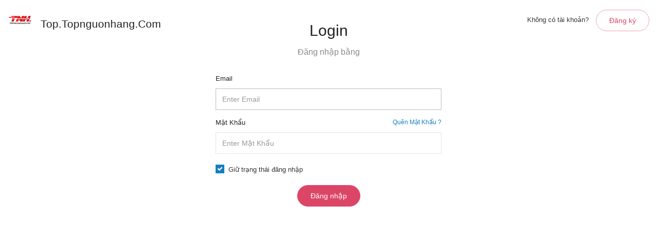

--- FILE ---
content_type: text/html; charset=UTF-8
request_url: https://top.topnguonhang.com/user/login
body_size: 2873
content:
<!DOCTYPE html>
<html lang="en">
<head>
        <title>Đăng nhập</title>
<meta name="google-site-verification" content="T5QmFLMRpWm-OTKvHchxN-KDNZAvycihstvSB2rvS-M" />
<meta name="keywords" content="dat hang trung quoc, giao dich trung quoc, tim nguon hang, dat hang gia re, van chuyen trung quoc, ky gui hang hoa"/>
<meta name="description" content=""/>
<meta name="author" content="Mua h&agrave;ng  TQ"/>
<meta name="viewport" content="width=device-width, initial-scale=1.0">
<meta name="viewport" content="width=device-width, initial-scale=1, maximum-scale=1, user-scalable=no">
<link rel="canonical" href="https://top.topnguonhang.com/user/login" />
<meta itemprop="name" content="Mua h&agrave;ng  TQ">
<meta itemprop="description" content="">
<meta property="og:locale" content="vi_VN" />
<meta property="og:type" content="article" />
<meta property="og:title" content="Đăng nhập" />
<meta property="og:image" content="" />
<meta property="og:description" content="" />
<meta property="og:site_name" content="/user/login" />
<meta property="og:url" content="https://top.topnguonhang.com/user/login" />
<meta name="twitter:card" content="Mua h&agrave;ng  TQ">
<meta name="twitter:site" content=" ">
<meta name="twitter:title" content="Đăng nhập">
<meta name="twitter:description" content="">
<meta name="twitter:creator" content=" ">
        
        <!-- Favicon -->
        <link rel="icon" href="/ver2/top_fav.png" type="image/x-icon">
        
        <!-- vector map CSS -->
        <link href="/admindoodle/vendors/bower_components/jasny-bootstrap/dist/css/jasny-bootstrap.min.css" rel="stylesheet" type="text/css"/>
        <!-- Custom CSS -->
        <link href="/admindoodle/dist/css/style.css" rel="stylesheet" type="text/css">
        <style type="text/css">
            .auth-form {
                padding: 20px 30px;
            }
            .auth-form-wrap {
                padding: 20px 0;
            }
        </style>
    </head>
    <body style="background: #fff">
        <!--Preloader-->
        <!-- <div class="preloader-it">
            <div class="la-anim-1"></div>
        </div> -->
        <!--/Preloader-->
        <div class="wrapper pa-0">
            <div class="notification hidden">
                                            </div>
                <header class="sp-header">
        <div class="sp-logo-wrap pull-left">
            <a href="/">
                <img class="brand-img mr-10" style="width: 50px" src="/ver2/top_logo.png" alt="brand"/>
                <span class="brand-text">top.topnguonhang.com</span>
            </a>
        </div>
        <div class="form-group mb-0 pull-right">
            <span class="inline-block pr-10">Kh&ocirc;ng c&oacute; t&agrave;i khoản?</span>
            <a class="inline-block btn btn-info btn-rounded btn-outline" href="https://top.topnguonhang.com/user/register">Đăng k&yacute;</a>
        </div>
        <div class="clearfix"></div>
    </header>
    
    <!-- Main Content -->
    <div class="page-wrapper pa-0 ma-0 auth-page">
        <div class="container-fluid">
            <!-- Row -->
            <div class="table-struct full-width full-height">
                <div class="table-cell vertical-align-middle auth-form-wrap">
                    <div class="auth-form  ml-auto mr-auto no-float">
                        <div class="row">
                            <div class="col-sm-12 col-xs-12">
                                <div class="mb-30">
                                    <h3 class="text-center txt-dark mb-10">Login</h3>
                                    <h6 class="text-center nonecase-font txt-grey">Đăng nhập bằng</h6>
                                </div>  
                                <div class="notification">
                                                                                                                                            </div>
                                <div class="form-wrap">
                                    <form method="post">
                                        <input type="hidden" name="_token" value="0PWSPz6jov7yg2Zz4JgMtjVyeNFfxJikWmKcv4tT">
                                        <div class="form-group">
                                            <label class="control-label mb-10" for="exampleInputEmail_2">Email</label>
                                            <input autofocus type="email" tabindex="1" class="form-control" value="" required="" name="email" id="exampleInputEmail_2" placeholder="Enter Email">
                                        </div>
                                        <div class="form-group">
                                            <label class="pull-left control-label mb-10" for="exampleInputpwd_2">Mật khẩu</label>
                                            <a class="capitalize-font txt-primary block mb-10 pull-right font-12" href="https://top.topnguonhang.com/forgot-password/forgot-password">Qu&ecirc;n mật khẩu ?</a>
                                            <div class="clearfix"></div>
                                            <input type="password" tabindex="2" name="password" class="form-control" required="" id="exampleInputpwd_2" placeholder="Enter Mật khẩu">
                                        </div>
                                        
                                        <div class="form-group">
                                            <div class="checkbox checkbox-primary pr-10 pull-left">
                                                <input id="checkbox_2" checked="" name="remember" type="checkbox">
                                                <label for="checkbox_2"> Giữ trạng th&aacute;i đăng nhập</label>
                                            </div>
                                            <div class="clearfix"></div>
                                        </div>
                                        <div class="form-group text-center">
                                            <button type="submit" class="btn btn-info btn-rounded">Đăng nhập</button>
                                        </div>
                                    </form>
                                </div>
                                <div class="hidden">
                                <h6 style="margin-top: 40px;" class="text-center nonecase-font txt-grey">Hoặc đăng nhập bằng</h6>
                                <div class="text-center" style="margin-top:25px; margin-bottom: 20px; overflow:hidden;">
    <a class="btn btn-xs btn-primary" href="https://top.topnguonhang.com/user/facebook" class="col-sm-5 oauth facebook">
        <i class="fa fa-facebook"></i> Facebook
    </a>
    <a class="btn btn-xs btn-danger" href="https://top.topnguonhang.com/user/google" class=" col-sm-5 oauth google">
        <i class="fa fa-google-plus"></i> Google
    </a>
</div>                                </div>
                            </div>  
                        </div>
                    </div>
                </div>
            </div>
            <!-- /Row -->   
        </div>
        
    </div>
    <!-- /Main Content -->
        </div>
        <!-- JavaScript -->
        
        <!-- jQuery -->
        <script src="/admindoodle/vendors/bower_components/jquery/dist/jquery.min.js"></script>
        
        <!-- Bootstrap Core JavaScript -->
        <script src="/admindoodle/vendors/bower_components/bootstrap/dist/js/bootstrap.min.js"></script>
        <script src="/admindoodle/vendors/bower_components/jasny-bootstrap/dist/js/jasny-bootstrap.min.js"></script>
        
        <!-- Slimscroll JavaScript -->
        <script src="/admindoodle/dist/js/jquery.slimscroll.js"></script>
        
        <!-- Init JavaScript -->
        <!-- <script src="/admindoodle/dist/js/init.js"></script> -->
         
<!-- Facebook Pixel Code -->
<script>
  !function(f,b,e,v,n,t,s)
  {if(f.fbq)return;n=f.fbq=function(){n.callMethod?
  n.callMethod.apply(n,arguments):n.queue.push(arguments)};
  if(!f._fbq)f._fbq=n;n.push=n;n.loaded=!0;n.version='2.0';
  n.queue=[];t=b.createElement(e);t.async=!0;
  t.src=v;s=b.getElementsByTagName(e)[0];
  s.parentNode.insertBefore(t,s)}(window, document,'script',
  'https://connect.facebook.net/en_US/fbevents.js');
  fbq('init', '280781052281312');
  fbq('track', 'PageView');
</script>
<noscript><img height="1" width="1" style="display:none"
  src="https://www.facebook.com/tr?id=280781052281312&ev=PageView&noscript=1"
/></noscript>
<!-- End Facebook Pixel Code -->
<!-- Google Code dành cho Thẻ tiếp thị lại -->
<!--
Không thể liên kết thẻ tiếp thị lại với thông tin nhận dạng cá nhân hay đặt thẻ tiếp thị lại trên các trang có liên quan đến danh mục nhạy cảm. Xem thêm thông tin và hướng dẫn về cách thiết lập thẻ trên: http://google.com/ads/remarketingsetup
-->
<script type="text/javascript">
/* <![CDATA[ */
var google_conversion_id = 1015990614;
var google_custom_params = window.google_tag_params;
var google_remarketing_only = true;
/* ]]> */
</script>
<script type="text/javascript" src="//www.googleadservices.com/pagead/conversion.js">
</script>
<noscript>
<div style="display:inline;">
<img height="1" width="1" style="border-style:none;" alt="" src="//googleads.g.doubleclick.net/pagead/viewthroughconversion/1015990614/?guid=ON&amp;script=0"/>
</div>
</noscript>
        <!-- Google Tag Manager Tomahawk-->
<script>(function(w,d,s,l,i){w[l]=w[l]||[];w[l].push({'gtm.start':
new Date().getTime(),event:'gtm.js'});var f=d.getElementsByTagName(s)[0],
j=d.createElement(s),dl=l!='dataLayer'?'&l='+l:'';j.async=true;j.src='https://www.googletagmanager.com/gtm.js?id='+i+dl;f.parentNode.insertBefore(j,f);
})(window,document,'script','dataLayer','GTM-WFXSFNJ');</script>
<!-- End Google Tag Manager -->
<!-- Google Tag Manager (noscript) -->
<noscript><iframe src='https://www.googletagmanager.com/ns.html?id=GTM-WFXSFNJ'
height='0' width='0' style='display:none;visibility:hidden'></iframe></noscript>
<!-- End Google Tag Manager (noscript) -->
        <script type="text/javascript" src='/ver2/js/frontendjs.js'></script>
        <script>
    jQuery(document).ready(function($) {
        
        var tbeSaleId = getCookie('sale_id');
        console.log(tbeSaleId);
        if(typeof tbeSaleId !== 'undefined') {
            $('#sale_id').val(tbeSaleId);
        }

    });
</script>
    <script defer src="https://static.cloudflareinsights.com/beacon.min.js/vcd15cbe7772f49c399c6a5babf22c1241717689176015" integrity="sha512-ZpsOmlRQV6y907TI0dKBHq9Md29nnaEIPlkf84rnaERnq6zvWvPUqr2ft8M1aS28oN72PdrCzSjY4U6VaAw1EQ==" data-cf-beacon='{"version":"2024.11.0","token":"1bf30e283c49406f8402f62936e0cbae","r":1,"server_timing":{"name":{"cfCacheStatus":true,"cfEdge":true,"cfExtPri":true,"cfL4":true,"cfOrigin":true,"cfSpeedBrain":true},"location_startswith":null}}' crossorigin="anonymous"></script>
</body>
</html>


--- FILE ---
content_type: text/css
request_url: https://top.topnguonhang.com/admindoodle/dist/css/filter.css
body_size: 1153
content:
/*--------------------------------------------------
07 .Portfolio Filters
---------------------------------------------------*/

#filters {
	margin: 0;
	text-align: center;
	width: 100%;
	opacity:1;
	max-height:200px;
	-webkit-transition: all 0.3s ease-in-out;
	-moz-transition: all 0.3s ease-in-out;
	-o-transition: all 0.3s ease-in-out;
	-ms-transition: all 0.3s ease-in-out;
	transition: all 0.3s ease-in-out;
}

#filters.filters-hide {
	opacity:0;
	max-height:0px;
}

#filters li {
	display: inline-block;
}

#filters li a {
	display:inline-block;
	text-transform:uppercase;
	color:#999999;
}

#filters li a:hover {
	color:#34d5cb;
}

#filters li a.active {
	color:#272727;
}



/*--------------------------------------------------
08. Portfolio Items
---------------------------------------------------*/

#portfolio-wrap {
	width:100%;
	margin:0 auto;		
}

#portfolio-wrap.no-gutter {
	width:1280px;
	margin:0 auto;		
}

#portfolio {
	width: 100%;
	-webkit-transition: height 0.3s ease-in-out;
	-moz-transition: height 0.3s ease-in-out;
	-o-transition: height 0.3s ease-in-out;
	-ms-transition: height 0.3s ease-in-out;
	transition: height 0.3s ease-in-out;
}

.item {
	-webkit-box-sizing: border-box;
	-moz-box-sizing: border-box;
	box-sizing: border-box;
}

.item-content {
	height:100%;
	width:100%;
	position:absolute;
	background-color:#eeeeee;
	-webkit-box-sizing: border-box;
	-moz-box-sizing: border-box;
	box-sizing: border-box;
	text-align:center;
	padding:0px;
	background-size:cover;
	background-position:center center;
	overflow:hidden;
	display: table;
}


.item-overlay {
	height:100%;
	width:100%;
	background:rgba(0,0,0,0);
	position:absolute;
	opacity:0;
	box-sizing:border-box;	
	-webkit-transition: all 0.6s ease-in-out;
	-moz-transition: all 0.6s ease-in-out;
	-o-transition: all 0.6s ease-in-out;
	-ms-transition: all 0.6s ease-in-out;
	transition: all 0.6s ease-in-out;		
}

.padding-overlay {
	padding:0px;
	box-sizing:border-box;
	display:table;
	position:absolute;
	width:100%;
	height:100%;
	-webkit-transition: all 0.2s ease-in-out;
	-moz-transition: all 0.2s ease-in-out;
	-o-transition: all 0.2s ease-in-out;
	-ms-transition: all 0.2s ease-in-out;
	transition: all 0.2s ease-in-out;
}

.item:hover .padding-overlay {
	padding:30px;
	-webkit-transition: all 0.2s ease-in-out 0.1s;
	-moz-transition: all 0.2s ease-in-out 0.1s;
	-o-transition: all 0.2s ease-in-out 0.1s;
	-ms-transition: all 0.2s ease-in-out 0.1s;
	transition: all 0.2s ease-in-out 0.1s;
}

.padding-overlay .item-overlay {
	display:table-cell;
	position:relative;
	overflow:hidden;
	text-align:center;
	vertical-align:middle;
}

.item:hover .item-overlay {
	background:rgba(0,0,0,0.8);
	opacity:1;
}

.item:hover .item-overlay.overlay-white {
	background:rgba(255,255,255,0.8);
}

.item .item-overlay.overlay-gradient {
	background: rgb(111,226,158); /* Old browsers */
	background: -moz-linear-gradient(-45deg,  rgba(111,226,158,0.8) 0%, rgba(91,218,209,0.8) 100%); /* FF3.6+ */
	background: -webkit-gradient(linear, left top, right bottom, color-stop(0%,rgba(111,226,158,0.8)), color-stop(100%,rgba(91,218,209,0.8))); /* Chrome,Safari4+ */
	background: -webkit-linear-gradient(-45deg,  rgba(111,226,158,0.8) 0%,rgba(91,218,209,0.8) 100%); /* Chrome10+,Safari5.1+ */
	background: -o-linear-gradient(-45deg,  rgba(111,226,158,0.8) 0%,rgba(91,218,209,0.8) 100%); /* Opera 11.10+ */
	background: -ms-linear-gradient(-45deg,  rgba(111,226,158,0.8) 0%,rgba(91,218,209,0.8) 100%); /* IE10+ */
	background: linear-gradient(135deg,  rgba(111,226,158,0.8) 0%,rgba(91,218,209,0.8) 100%); /* W3C */
	filter: progid:DXImageTransform.Microsoft.gradient( startColorstr='#6fe29e', endColorstr='#5bdad1',GradientType=1 ); /* IE6-9 fallback on horizontal gradient */
	opacity:0;
	-webkit-transition: all 0.6s ease-in-out;
	-moz-transition: all 0.6s ease-in-out;
	-o-transition: all 0.6s ease-in-out;
	-ms-transition: all 0.6s ease-in-out;
	transition: all 0.6s ease-in-out;
}

.item:hover .item-overlay.overlay-gradient {
	background: rgb(111,226,158); /* Old browsers */
	background: -moz-linear-gradient(-45deg,  rgba(111,226,158,0.8) 0%, rgba(91,218,209,0.8) 100%); /* FF3.6+ */
	background: -webkit-gradient(linear, left top, right bottom, color-stop(0%,rgba(111,226,158,0.8)), color-stop(100%,rgba(91,218,209,0.8))); /* Chrome,Safari4+ */
	background: -webkit-linear-gradient(-45deg,  rgba(111,226,158,0.8) 0%,rgba(91,218,209,0.8) 100%); /* Chrome10+,Safari5.1+ */
	background: -o-linear-gradient(-45deg,  rgba(111,226,158,0.8) 0%,rgba(91,218,209,0.8) 100%); /* Opera 11.10+ */
	background: -ms-linear-gradient(-45deg,  rgba(111,226,158,0.8) 0%,rgba(91,218,209,0.8) 100%); /* IE10+ */
	background: linear-gradient(135deg,  rgba(111,226,158,0.8) 0%,rgba(91,218,209,0.8) 100%); /* W3C */
	filter: progid:DXImageTransform.Microsoft.gradient( startColorstr='#6fe29e', endColorstr='#5bdad1',GradientType=1 ); /* IE6-9 fallback on horizontal gradient */
	opacity:1;
}

.item-cat {
	display:block;
	font-weight:400;
	font-size:14px;
	letter-spacing:1px;
	margin-left:-100%;
	margin-top:30px;
	color:#999;		
	-webkit-transition: all 0.3s ease-in-out;
	-moz-transition: all 0.3s ease-in-out;
	-o-transition: all 0.3s ease-in-out;
	-ms-transition: all 0.3s ease-in-out;
	transition: all 0.3s ease-in-out;
}

.padding-overlay .item-cat {
	margin:0 20px 5px 20px;
	opacity:0;
	-ms-transform: translateY(-20px);
	-webkit-transform: translateY(-20px);
	-o-transition:translateY(-20px);
	transform: translateY(-20px);
	-webkit-transition: all 0.3s ease-in-out;
	-moz-transition: all 0.3s ease-in-out;
	-o-transition: all 0.3s ease-in-out;
	-ms-transition: all 0.3s ease-in-out;
	transition: all 0.3s ease-in-out;
}

.item-overlay.overlay-gradient .item-cat {
	color:#fff;
}

.item:hover .item-cat {
	margin-left:30px;
	-webkit-transition: all 0.6s ease-in-out;
	-moz-transition: all 0.6s ease-in-out;
	-o-transition: all 0.6s ease-in-out;
	-ms-transition: all 0.6s ease-in-out;
	transition: all 0.6s ease-in-out;
}

.item:hover .padding-overlay .item-cat {
	margin:0 20px 5px 20px;
	opacity:1;
	-ms-transform: translateY(0px);
	-webkit-transform: translateY(0px);
	-o-transition:translateY(0px);
	transform: translateY(0px);
	-webkit-transition: all 0.5s ease-in-out 0.5s;
	-moz-transition: all 0.5s ease-in-out 0.5s;
	-o-transition: all 0.5s ease-in-out 0.5s;
	-ms-transition: all 0.5s ease-in-out 0.5s;
	transition: all 0.5s ease-in-out 0.5s;
}

.item-title {
	display:block;
	position:relative;
	font-weight: 400;
	color:#fff;
	font-size:24px;
	margin-left:-100%;
	margin-top:5px;
	margin-right:28px;
	-webkit-transition: all 0.5s ease-in-out;
	-moz-transition: all 0.5s ease-in-out;
	-o-transition: all 0.5s ease-in-out;
	-ms-transition: all 0.5s ease-in-out;
	transition: all 0.5s ease-in-out;
}

.padding-overlay .item-title {
	margin:5px 20px 0px 20px;
	-ms-transform: translateY(20px);
	-webkit-transform: translateY(20px);
	-o-transition:translateY(20px);
	transform: translateY(20px);
	opacity:0;
	font-size:18px;
	-webkit-transition: all 0.3s ease-in-out;
	-moz-transition: all 0.3s ease-in-out;
	-o-transition: all 0.3s ease-in-out;
	-ms-transition: all 0.3s ease-in-out;
	transition: all 0.3s ease-in-out;
}

.item-overlay.overlay-white .item-title {
	color:#272727;
}

.item:hover .item-title {
	margin-left:28px;
	-webkit-transition: all 0.6s ease-in-out 0.3s;
	-moz-transition: all 0.6s ease-in-out 0.3s;
	-o-transition: all 0.6s ease-in-out 0.3s;
	-ms-transition: all 0.6s ease-in-out 0.3s;
	transition: all 0.6s ease-in-out 0.3s;
}

.item:hover .padding-overlay .item-title {
	margin:5px 20px 0px 20px;
	opacity:1;
	-ms-transform: translateY(0px);
	-webkit-transform: translateY(0px);
	-o-transition:translateY(0px);
	transform: translateY(0px);
	-webkit-transition: all 0.5s ease-in-out 0.5s;
	-moz-transition: all 0.5s ease-in-out 0.5s;
	-o-transition: all 0.5s ease-in-out 0.5s;
	-ms-transition: all 0.5s ease-in-out 0.5s;
	transition: all 0.5s ease-in-out 0.5s;
}

.item-title:after {
	background: none repeat scroll 0 0 #666;
	bottom: -20px;
	content: "";
	height: 1px;
	left: 1px;
	position: absolute;
	width: 40px;
	opacity:0;
	-webkit-transition: all 0.2s ease-in-out;
	-moz-transition: all 0.2s ease-in-out;
	-o-transition: all 0.2s ease-in-out;
	-ms-transition: all 0.2s ease-in-out;
	transition: all 0.2s ease-in-out;
}

.padding-overlay .item-title:after {
	content: "";
	height: 0px;
}

.item-overlay.overlay-white .item-title:after {
	background: none repeat scroll 0 0 rgba(0,0,0,0.2);
}

.item-overlay.overlay-gradient .item-title:after {
	background: none repeat scroll 0 0 rgba(255,255,255,0.4);
}

.item:hover .item-title:after {
	opacity:1;
	bottom: -15px;
	-webkit-transition: all 0.2s ease-in-out 0.9s;
	-moz-transition: all 0.2s ease-in-out 0.9s;
	-o-transition: all 0.2s ease-in-out 0.9s;
	-ms-transition: all 0.2s ease-in-out 0.9s;
	transition: all 0.2s ease-in-out 0.9s;
}



/*--------------------------------------------------
09. Portfolio Isotope Transitions
---------------------------------------------------*/

.isotope, .isotope .isotope-item {
	-webkit-transition-duration: 0.8s;
	-moz-transition-duration: 0.8s;
	-ms-transition-duration: 0.8s;
	-o-transition-duration: 0.8s;
	transition-duration: 0.8s;
}

.isotope {
	-webkit-transition-property: height, width;
	-moz-transition-property: height, width;
	-ms-transition-property: height, width;
	-o-transition-property: height, width;
	transition-property: height, width;
}

.isotope .isotope-item {
	-webkit-transition-property: -webkit-transform, opacity;
	-moz-transition-property: -moz-transform, opacity;
	-ms-transition-property: -ms-transform, opacity;
	-o-transition-property: -o-transform, opacity;
	transition-property: transform, opacity;
}

.isotope.no-transition, .isotope.no-transition .isotope-item, .isotope .isotope-item.no-transition {
	-webkit-transition-duration: 0s;
	-moz-transition-duration: 0s;
	-ms-transition-duration: 0s;
	-o-transition-duration: 0s;
	transition-duration: 0s;
}




--- FILE ---
content_type: text/plain
request_url: https://www.google-analytics.com/j/collect?v=1&_v=j102&a=1854979685&t=pageview&_s=1&dl=https%3A%2F%2Ftop.topnguonhang.com%2Fuser%2Flogin&ul=en-us%40posix&dt=%C4%90%C4%83ng%20nh%E1%BA%ADp&sr=1280x720&vp=1280x720&_u=YEBAAEABAAAAACAAI~&jid=856330135&gjid=697395688&cid=1112047635.1768934389&tid=UA-134630630-1&_gid=503353007.1768934389&_r=1&_slc=1&gtm=45He61f0n81WFXSFNJv811049212za200zd811049212&gcd=13l3l3l3l1l1&dma=0&tag_exp=103116026~103200004~104527907~104528500~104684208~104684211~105391252~115616985~115938466~115938468~116744866~117041587&z=1844594518
body_size: -452
content:
2,cG-9QZHKSC3KE

--- FILE ---
content_type: text/javascript
request_url: https://top.topnguonhang.com/ver2/js/frontendjs.js
body_size: 882
content:
//progressloading
$(document).ajaxStart(function() {
   NProgress.start();
});
$(document).ajaxStop(function() {
   NProgress.done();
});

//loading che màn hình
function mLoading() {
    var tail = "<div style='background: rgba(1, 1, 1, .2); position: fixed; top: 0; left: 0; right: 0; bottom: 0; z-index: 9999;' id='my_loading' class='my_loading'><a style=' position: absolute; top: 45%; left: 46%; z-index: 99999; color: #fff;'><i class='fa fa-spinner fa-spin fa-3x' aria-hidden='true'></i></a></div>";
    $('body').append(tail);
    html100();
}
function rmLoading() {
    $('.my_loading').remove();
}

function setCookie(cname, cvalue, exdays) {
  var d = new Date();
  d.setTime(d.getTime() + (exdays*24*60*60*1000));
  var expires = "expires="+d.toUTCString();
  document.cookie = cname + "=" + cvalue + "; " + expires + "; path=/";
}

function getCookie(cname) {
  var name = cname + "=";
  var ca = document.cookie.split(';');
  for(var i=0; i<ca.length; i++) {
      var c = ca[i];
      while (c.charAt(0)==' ') c = c.substring(1);
      if (c.indexOf(name) == 0) return c.substring(name.length, c.length);
  }
  return "";
}

function checkCookie(cookieName) {
    var check = getCookie(cookieName);

    if(check != 1) {
      $('#myModalAlert').modal('show');
    }
}

function checkCookieFreeOrder(cookieName) {
    var check = getCookie(cookieName);

    if(check != 1) {
      $('#btnBlogDissmissFreeOrder').modal('show');
    }
}

function markCookie(cookieName) {
    setCookie(cookieName, 1, 365);
}

/*==================== all action confirm ====================*/
$('.btn-confirm-action').click(function(e){
   e.preventDefault();
   var _url = $(this).attr('href');
   var _type = $(this).data('type') || '';
   var _relation = $(this).data('relation') || '';
   var deleteBtn = $(this);
   swal({
      title: "Bạn có chắc chắn thực hiện?",
      type: "warning",
      showCancelButton: true,
      confirmButtonColor: "#DD6B55",
      confirmButtonText: "Ok",
      cancelButtonText: "Cancel",
      showLoaderOnConfirm: true,
      closeOnConfirm: false
   },
   function(){
      $.ajax({
         url : _url,
         type: "GET",
         beforeSend: function(){
            deleteBtn.addClass('disabled');
         },
         success: function(data)
         {
            if (data.status == 'success') {
               if (_type == 'delete') {
                  deleteBtn.parents('tr').hide('fast');
                  if (_relation != "") $(_relation).hide('fast');
               }
               var msg = data.msg || "Thực hiện thành công.";
               swal({
                  type: "success",
                  title: "Action!",
                  text: msg,
                  timer: 2000,
                  showConfirmButton: false
               });
            } else if (data.status == 'error') {
               deleteBtn.removeClass('disabled');
               var msg = data.msg || "Thực hiện thất bại.";
               swal({
                  type: "error",
                  title: "Action!",
                  text: msg,
                  timer: 2000,
                  showConfirmButton: false
               });
            }
         }
      });
   });
});
